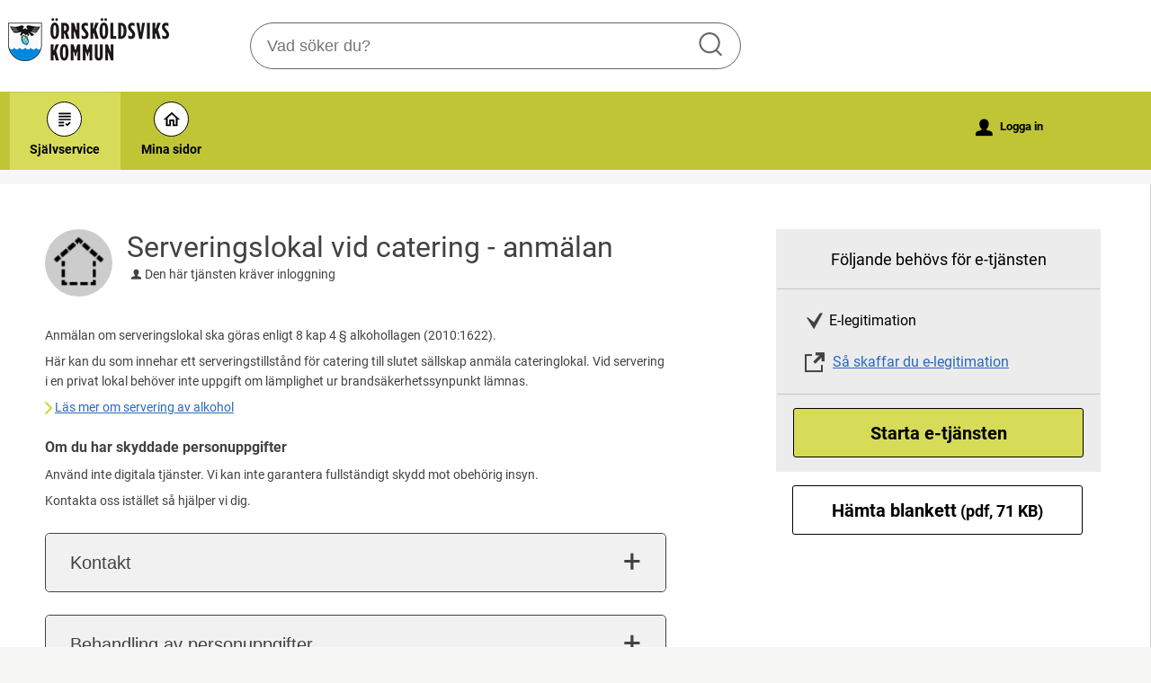

--- FILE ---
content_type: text/html;charset=ISO-8859-1
request_url: https://e-tjanster.ornskoldsvik.se/oversikt/overview/125
body_size: 14784
content:
<!DOCTYPE html><html lang="sv">
<head>
<META http-equiv="Content-Type" content="text/html; charset=ISO-8859-1">
<meta http-equiv="X-UA-Compatible" content="IE=9; IE=8; IE=EDGE">
<meta name="viewport" content="width=device-width, initial-scale=1, maximum-scale=2">
<meta name="keywords" content="Open ePlatform, E-tj&auml;nster &Ouml;rnsk&ouml;ldsviks kommun">
<meta name="description" content="H&amp;auml;r kan du anm&amp;auml;lan om serveringslokal enligt 8 kap 4 &amp;sect; alkohollagen (2010:1622).">
<title>Serveringslokal vid catering - anm&auml;lan - &Ouml;rnsk&ouml;ldsviks kommun</title>
<link rel="shortcut icon" href="/images/favicon.ico">
<link rel="stylesheet" href="/css/global.css?v=hfAxzseZWKoRkoEo">
<link rel="stylesheet" href="/css/header.css?v=hfAxzseZWKoRkoEo">
<link rel="stylesheet" href="/css/layout.css?v=hfAxzseZWKoRkoEo">
<link rel="stylesheet" href="/css/modules.css?v=hfAxzseZWKoRkoEo">
<link rel="stylesheet" href="/css/interface.css?v=hfAxzseZWKoRkoEo">
<link rel="stylesheet" href="/css/openhierarchy.css?v=hfAxzseZWKoRkoEo">
<link rel="stylesheet" href="/css/alternative-design.css?v=hfAxzseZWKoRkoEo">
<link rel="stylesheet" href="/css/overrides.css?v=hfAxzseZWKoRkoEo">
<script src="/js/vendor/modernizr-2.6.2.min.js?v=hfAxzseZWKoRkoEo"></script><script src="/static/global/jquery/jquery.js?v=hfAxzseZWKoRkoEo"></script><script src="/static/global/jquery/jquery-migrate.js?v=hfAxzseZWKoRkoEo"></script><script src="/static/global/jquery/jquery-ui.js?v=hfAxzseZWKoRkoEo"></script><script src="/js/init-modernizr.js?v=hfAxzseZWKoRkoEo"></script>
<link rel="stylesheet" type="text/css" href="/static/global/modal/accessible-modal.css?v=hfAxzseZWKoRkoEo">
<link rel="stylesheet" type="text/css" href="/static/f/1/207/css/flowengine.css?v=hfAxzseZWKoRkoEo">
<link rel="stylesheet" type="text/css" href="/static/f/1/207/css/targetgroupflowbrowser.css?v=hfAxzseZWKoRkoEo">
<link rel="stylesheet" type="text/css" href="/static/b/1/22/css/targetgroupflowbrowser.css?v=hfAxzseZWKoRkoEo">
<link rel="stylesheet" type="text/css" href="/static/b/1/22/css/searchbackgroundmodule.css?v=hfAxzseZWKoRkoEo">
<script src="/static/global/js/focus-trapper.js?v=hfAxzseZWKoRkoEo"></script><script src="/static/global/modal/accessible-modal.js?v=hfAxzseZWKoRkoEo"></script><script src="/static/f/1/207/js/jquery.blockui.js?v=hfAxzseZWKoRkoEo"></script><script src="/static/f/1/207/js/flowengine.helpdialog.js?v=hfAxzseZWKoRkoEo"></script><script src="/static/f/1/207/js/flowengine.js?v=hfAxzseZWKoRkoEo"></script><script src="/static/f/1/207/js/flowengine.step-navigator.js?v=hfAxzseZWKoRkoEo"></script><script src="/static/f/1/207/js/jquery.expander.min.js?v=hfAxzseZWKoRkoEo"></script><script src="/static/f/1/207/js/flowinstancebrowser.js?v=hfAxzseZWKoRkoEo"></script><script src="/static/f/1/207/js/jquery.cookie.js?v=hfAxzseZWKoRkoEo"></script><script src="/static/f/1/207/js/targetgroupflowbrowser.js?v=hfAxzseZWKoRkoEo"></script><script src="/static/b/1/22/js/jquery.cookie.js?v=hfAxzseZWKoRkoEo"></script><script src="/static/b/1/22/js/searchbackgroundmodule.js?v=hfAxzseZWKoRkoEo"></script><script src="/js/fastclick.js?v=hfAxzseZWKoRkoEo"></script><script type="module" src="/js/init-oep.js?v=hfAxzseZWKoRkoEo"></script><script src="/js/init.js?v=hfAxzseZWKoRkoEo"></script>
</head>
<body class="override alternative-design">
<a href="#main-content" class="skip-to-main">G&aring; direkt till inneh&aring;llet</a>
<h1 id="defaultH1" class="hidden">V&auml;lkommen till e-tj&auml;nster - &Ouml;rnsk&ouml;ldsviks kommun</h1>
<header class="clearfix">
<div class="cwn"></div>
<div class="top container"><p><a href="https://www.ornskoldsvik.se"><img alt="Logotyp Örnsköldsviks kommun" aria-lable="Länk till www.ornskoldsvik.se" src="/images/logo.png" /></a></p>
<div class="search-wrapper flowbrowser bg-search" id="bg-search-container">
<script type="text/javascript">
					lastSearchEnabled = true;
				</script>
<div class="inner">
<h2 class="only-mobile" id="bg-search-title">S&ouml;k tj&auml;nst</h2>
<input type="search" id="bg-search-field" aria-label="S&ouml;k tj&auml;nst, filtrerat resultat visas medan du skriver" name="search" class="search-field" data-searchmoduleuri="/api/v1" placeholder="Vad s&ouml;ker du?"><span class="search-close-btn"></span><a href="#" role="button" class="btn btn-blue xl search-btn only-desktop">S&ouml;k</a><a href="#" role="button" class="btn btn-blue xl search-btn only-tablet-mobile"><span class="search-icon"></span></a>
</div>
<div class="search-result-wrapper grid-view">
<div class="inner">
<h2 tabindex="0" class="search-results-title" aria-live="polite">S&ouml;kningen p&aring; "<span class="title"></span>"&nbsp;gav&nbsp;<span class="hits"></span>&nbsp;tr&auml;ffar</h2>
<div class="category-list">
<a class="search-close-btn" role="button" href="#">St&auml;ng&nbsp;<i aria-hidden="true">x</i></a>
<div class="column-1"></div>
<div class="column-2"></div>
</div>
</div>
</div>
</div>
</div>
<nav aria-label="Huvudmeny">
<div class="container">
<a id="toggle-search" role="button" aria-controls="bg-search-field" href="#" class="only-mobile">S&ouml;k<i class="section-icon search" aria-hidden="true"></i></a><a href="/oversikt" class="only-mobile">Sj&auml;lvservice<i class="section-icon services" aria-hidden="true"></i></a><a href="/minasidor" class="only-mobile">Mina sidor<i class="section-icon my-pages" aria-hidden="true"></i></a><a role="button" class="only-mobile" href="#" id="toggle-primary" aria-controls="mainmenu" aria-expanded="false"><i aria-hidden="true">L</i>Meny</a>
<ul class="primary" id="mainmenu">
<li class="active selected">
<a href="/oversikt"><span>Sj&auml;lvservice</span><i class="section-icon services" aria-hidden="true"></i></a>
</li>
<li>
<a href="/minasidor">Mina sidor<i class="section-icon my-pages" aria-hidden="true"></i></a>
</li>
</ul>
<div class="user">
<a href="/oversikt/overview/125?triggerlogin=1" class="logged-out"><i aria-hidden="true">u</i>Logga in</a>
</div>
</div>
</nav>
</header>
<div class="top-content"></div>
<div class="main container" role="main" id="main-content">
<div class="top-content"></div>
<div class="content-wide "><div id="FlowBrowser" class="contentitem">
<script type="text/javascript">
			userFavouriteModuleURI = '';
		</script>
<section class="no-pad-tablet flow-overview">
<div class="section-inside">
<div class="heading-wrapper">
<figure>
<img alt="" src="/oversikt/icon/1749"></figure>
<div class="heading">
<h1 id="flow_1749" class="xl">Serveringslokal vid catering - anm&auml;lan</h1>
<span data-icon-before="u" class="marginleft">Den h&auml;r tj&auml;nsten kr&auml;ver inloggning</span>
</div>
</div>
<div class="description textcontent">
<div class="position-relative use-expandable">
<a href="#" role="button" class="btn btn-light btn-inline btn-readmore" title="L&auml;s mer">L&Auml;S MER</a>
<div class="readmore-text"><p>Anm&auml;lan om serveringslokal ska g&ouml;ras enligt 8 kap 4 &sect; alkohollagen (2010:1622).</p>

<p>H&auml;r kan du som innehar ett serveringstillst&aring;nd f&ouml;r catering till slutet s&auml;llskap anm&auml;la cateringlokal. Vid servering i en privat lokal beh&ouml;ver inte uppgift om l&auml;mplighet ur brands&auml;kerhetssynpunkt l&auml;mnas.</p>

<p><img alt="" height="14" src="/fileconnector/file/l%C3%A4nkpil.gif" width="8" />&nbsp;<a href="https://www.ornskoldsvik.se/foretagsservice/tillstand-regler-och-tillsyn/servering-av-alkohol" target="_self">L&auml;s mer om servering av alkohol</a></p>

<p><h3 id="h-Skyddadidentitet">Om du har skyddade personuppgifter</h3>

<p>Anv&auml;nd inte digitala tj&auml;nster.&nbsp;Vi kan inte garantera fullst&auml;ndigt skydd mot obeh&ouml;rig insyn.</p>

<p>Kontakta oss ist&auml;llet s&aring; hj&auml;lper vi dig.</p></p></div>
</div>
<div class="about-flow-extension full border border-radius-small noexpander simplebox textcontent">
<h2 class="simplebox-title">
<button id="simplebox-header-contact" class="simplebox-header" aria-expanded="false" aria-controls="simplebox-contact">Kontakt</button>
</h2>
<section id="simplebox-contact" aria-labelledby="simplebox-header-contact" class="simplebox-content" style="display: none">
<p>Milj&ouml;- och h&auml;lsoenheten<br>
<a href="tel:0660 - 880 00" title="Ring nummer: 0660 - 880 00">0660 - 880 00</a>
</p>
</section>
</div>
<div class="about-flow-extension full border border-radius-small noexpander simplebox textcontent">
<h2 class="simplebox-title">
<button id="simplebox-header-owner" class="simplebox-header" aria-expanded="false" aria-controls="simplebox-owner">Behandling av personuppgifter</button>
</h2>
<section id="simplebox-owner" aria-labelledby="simplebox-header-owner" class="simplebox-content" style="display: none"><h3>Personuppgifter som behandlas</h3><ul>
<li>Namn</li>
<li>Fastighetsbeteckning</li>
<li>Personnummer</li>
<li>IP-nummer</li>
<li>Kundnummer</li>
<li>Organisationsnummer</li>
<li>Kontaktinformation</li>
</ul><h3>&Auml;ndam&aring;let med behandlingen</h3><p>Vid handl&auml;ggningen av ditt &auml;rende registreras och behandlas de personuppgifter som framg&aring;r av informationen ovan. Behandlingen sker i det &auml;rendehanteringssystem som verksamheten anv&auml;nder f&ouml;r handl&auml;ggning av ditt &auml;rende.</p><h3>R&auml;ttslig grund f&ouml;r behandlingen</h3><p>Behandlingen &auml;r n&ouml;dv&auml;ndig som ett led i myndighetsut&ouml;vning</p><h3>Lagringstid</h3><p>F&ouml;r evigt</p><h3>&Ouml;vrigt om lagringstid</h3><p>Alla handlingar arkiveras.</p><h3>Mottagare av personuppgifter</h3><p>Beh&ouml;riga tj&auml;nstem&auml;n p&aring; Samh&auml;llsbyggnadsf&ouml;rvaltningen och i Samh&auml;llsbyggnadsn&auml;mnden.</p><h3>&Ouml;vriga upplysningar</h3><p>Enligt dataskyddsf&ouml;rordningen har du r&auml;tt&nbsp;att&nbsp;beg&auml;ra att f&aring; ut ett registerutdrag, beg&auml;ra att dina personuppgifter r&auml;ttas, begr&auml;nsas eller, i vissa fall, raderas.&nbsp;<a href="https://www.ornskoldsvik.se/gdpr" target="_blank" title="Öppna webbsidan ornskoldsvik.se/gdpr i nytt fönster">L&auml;s&nbsp;mer om hur kommunen behandlar dina personuppgifter och GDPR</a>.</p>

<p><strong>Allm&auml;n handling</strong></p>

<p>T&auml;nk p&aring; att alla uppgifter om &auml;rendet, om dig som avs&auml;ndare och handlingar som skickas in till kommunen kan bli&nbsp;allm&auml;nna handlingar&nbsp;och kan l&auml;mnas ut p&aring; beg&auml;ran efter en sekretesspr&ouml;vning. <a href="http://www.ornskoldsvik.se/om-kommunen/politiska-beslut-och-handlingar/allmanna-handlingar-och-diarium" target="_blank" title="Öppna webbsidan ornskoldsvik.se i nytt fönster">L&auml;s mer om allm&auml;nna handlingar och diarium</a>.</p><h3>L&auml;mna klagom&aring;l p&aring; personuppgiftshantering</h3><p>Synpunkter eller klagom&aring;l l&auml;mnas till:</p>

<ol>
	<li>Kommunens dataskyddsombud via e-postadress&nbsp;<a href="mailto:dataskyddsombud@ornskoldsvik.se">dataskyddsombud@ornskoldsvik.se</a></li>
	<li>Integritetsskyddsmyndigheten (IMY). <a href="https://www.imy.se/vagledningar/for-dig-som-privatperson/klagomal-och-tips/" target="_blank" title="Gå till webbplatsen imy.se (länken öppnas i ny flik)">L&auml;s&nbsp;mer om hur du l&auml;mnar klagom&aring;l (imy.se)</a></li>
</ol>
<h3>Personuppgiftsansvarig</h3>
<p>Samh&auml;llsbyggnadsn&auml;mnden<br>
<a href="mailto:samhallsbyggnad@ornskoldsvik.se" title="Skicka e-post till: samhallsbyggnad@ornskoldsvik.se">samhallsbyggnad@ornskoldsvik.se</a>
</p>
</section>
</div>
</div>
</div>
<div class="aside-inside start-flow-panel has-steps">
<div class="section yellow">
<h2 class="bordered">F&ouml;ljande beh&ouml;vs f&ouml;r e-tj&auml;nsten</h2>
<ul class="checklist textcontent">
<li>E-legitimation</li>
<li class="link">
<a href="https://www.e-legitimation.se/skaffa-e-legitimation" target="_blank">S&aring; skaffar du e-legitimation</a>
</li>
</ul>
<div class="btn-wrapper">
<a class="btn btn-green xl full" href="/oversikt/flow/1749" aria-label="Starta e-tj&auml;nsten&nbsp;-&nbsp;Serveringslokal vid catering - anm&auml;lan">Starta e-tj&auml;nsten</a>
</div>
</div>
<div class="section no-border">
<div class="btn-wrapper no-border">
<a class="btn btn-blue xl full flowFormDownload" href="/oversikt/getflowform/1749/1962" target="_blank" aria-label="H&auml;mta blankett&nbsp;Serveringslokal f&ouml;r cateringtillst&aring;nd - anm&auml;lan&nbsp;i&nbsp;pdf-format, 71 KB">H&auml;mta blankett<wbr></wbr>
<span class="file-size-info"> (pdf, 71 KB)</span></a>
</div>
</div>
</div>
<div class="section-full no-pad-tablet">
<h2 class="h1 hide-tablet">Du kommer att g&aring; igenom f&ouml;ljande steg:</h2>
<div class="service-navigator-wrap summary">
<div>
<a data-icon-after="<" href="#" class="js-prev disabled" aria-label="F&ouml;reg&aring;ende"><span>F&ouml;reg&aring;ende</span></a>
<ol class="service-navigator primary navigated">
<li>
<span data-step="1">Ans&ouml;kningsuppgifter</span>
</li>
<li>
<span data-step="2">F&ouml;rhandsgranska</span>
</li>
<li>
<span data-step="3">Signera och skicka in</span>
</li>
</ol>
<a data-icon-after=">" href="#" class="js-next" aria-label="N&auml;sta"><span>N&auml;sta</span></a>
</div>
</div>
</div>
</section>
</div>
</div>
</div>
<footer>
<div>
<ul>
<li>
<div class="footer-text">
<h2>Kontakt &Ouml;rnsk&ouml;ldsviks kommun</h2>
<h3>Ring oss</h3>
<p>0660-880 00</p>
<p class="marginbottom margintop">M&aring;ndag-fredag 07:30-17:00</p>
<h3>Skriv till oss</h3>
<p class="marginbottom">
<a href="mailto:kontaktcenter@ornskoldsvik.se">kontaktcenter@ornskoldsvik.se</a>
</p>
<h3>Bes&ouml;k oss</h3>
<p>J&auml;rnv&auml;gsgatan 6</p>
<p>M&aring;ndag-fredag 07:45-17:00</p>
</div>
</li>
<li>
<div class="footer-text">
<h2>Webbplatsen</h2>
<p>
<i class="material-icons icon-arrow-right" aria-hidden="true"></i><a href="https://e-tjanster.ornskoldsvik.se/hjalp/page/faq">Fr&aring;gor och svar</a>
</p>
<p>
<i class="material-icons icon-arrow-right" aria-hidden="true"></i><a href="https://e-tjanster.ornskoldsvik.se/hjalp/page/om">Tillg&auml;nglighetsredog&ouml;relse</a>
</p>
<p>
<i class="material-icons icon-arrow-right" aria-hidden="true"></i><a href="https://www.ornskoldsvik.se/om-kommunen/trygghet-och-sakerhet/hantering-av-personuppgifter-och-gdpr">Hantering av personuppgifter</a>
</p>
<p>
<i class="material-icons icon-arrow-right" aria-hidden="true"></i><a href="https://e-tjanster.ornskoldsvik.se/hjalp/page/translate">Other languages</a>
</p>
</div>
</li>
<li>
<div class="footer-text">
<h2>&Ouml;vrig information</h2>
<p>
<i class="material-icons icon-arrow-right" aria-hidden="true"></i><a href="http://www.ornkom.se/">F&ouml;r anst&auml;llda - intran&auml;tet &Ouml;rnkom</a>
</p>
</div>
</li>
<div class="clear"></div>
</ul>
</div>
<figure>
<img alt="" src="/images/Illustration_platsen.png"></figure>
</footer>
</body>
</html>


--- FILE ---
content_type: text/css
request_url: https://e-tjanster.ornskoldsvik.se/css/overrides.css?v=hfAxzseZWKoRkoEo
body_size: 34365
content:
@CHARSET "ISO-8859-1";

@import "fonts.css";

html, body {
	background-color: #dcddde;
	font-family: 'Roboto';
}

.btn {
	font-family: 'Roboto';
}

/* 1. Sidhuvud */
header, header .top {
	background: #FFFFFF;
}

header a img {
    width: 179px;
    height: 48px;
}

/* 2. Menyrad */
header nav {
	background: #bfc535;
}
header nav ul {
	padding: 0;
}
header nav ul li a, header nav ul.right li a i, header .user .logged-in h2, header .user .logged-in .toggler i  {
	color: #000;
}

@media screen and (max-width: 1320px) {
	header .top.container {
		padding-left: 9px;
	}
	header nav ul {
		padding-left: 10px;
	}
}
header nav ul.right li a .count {
	color: #fff;
}

/* 3. Valt menyalternativ */
header nav ul li.active, header nav ul li.active.dd, header nav ul.right li.active, header nav ul li:hover, header nav ul li.active:hover, header nav ul li.active.dd:hover, header nav ul.right li.active:hover,
header nav ul li.selected, header nav ul li.selected.dd, header nav ul.right li.selected, header nav ul li:hover, header nav ul li.selected:hover, header nav ul li.selected.dd:hover, header nav ul.right li.selected:hover {
	background: #d7dc58;
	color: #000;
	border-right: 0px;
}
header nav ul li.active a, header nav ul li a:hover, header nav ul li a:focus {
	color: #000 !important;
}
header nav ul li.active .submenu ul li a, header nav ul li.active .submenu ul li.no-url {
	color: #000 !important;
	background: #ffffff !important;
}

header nav ul li a, header .user .logged-in h2, header nav ul li .submenu ul li a, header .user .logged-in .submenu ul li a {
    text-shadow: none;
}

@media screen and (max-width: 767px) {
	header nav ul li.active a, header nav ul li a:hover, header nav ul li a:focus {
		color: #424242 !important;
	}
}

nav ul li i[title]:hover {
	color: 	#ffffff;
}

/* 4. Tjänstekort */
ul.flow-list li {
	background: #ffffff;
	color: #000000;	
}

/* 5. Tjänstekort, botten */
ul.flow-list li .btn.btn-blue.btn-inline, ul.flow-list li .btn.btn-blue.btn-inline:hover,  ul.flow-list li .btn.btn-blue.btn-inline:focus {
	background: #d7dc58 !important;
	color: #000;
	border: none;
	box-shadow: none !important;
}
ul.flow-list li .btn.btn-blue.btn-inline:hover,  ul.flow-list li .btn.btn-blue.btn-inline:focus {
	background: #bfc535 !important;
}

/* 6. Bakgrund mest anv. */
.browsing .popular-flows-wrapper {
	background: #FFFFFF;
}

.browsing .popular-flows-wrapper ul.flow-list li {
	background-color: #F7F7F6;
}

/* 7.Bakgrund */
html, body {
	background: #F7F7F6;
}

/* 8. Vald kategori - förgrund */
.filter-list ul li a.selected { 
	color: #000 !important;
}

/* 8. Vald kategori - bakgrund */
.override .filter-list ul li a .count {
	line-height: 1.7;
	background-color: #6b6b6b;
}
.filter-list ul li a.selected .count {
	background: #bfc535 !important;
	color: #000;
}

/* 9. Sidfot */

footer {
	width: calc(100% - 50px);
	height: auto;
	font-size: 16px;
	display: block;
	color: #333333;
	line-height: 30px;
    padding: 40px 25px;
}

footer figure {
	margin-top: 0;
	margin-bottom: -155px;
	text-align: center;
}
	
footer figure img {
    width: 100%;
    height: auto;
    max-width: 1650px;
}
	
footer h2 {
    font-size: 16px;
    margin-bottom: 14px;
    padding-bottom: 8px;
    border-bottom: 7px solid #bfc535;
}
footer h3 {
	font-size: 16px;
}

footer p {
	font-size: 16px;
}

footer .visibility-hidden {
	visibility: hidden;
}

footer > div {
    display: block;
    width: 100%;
    max-width: 1024px;
    margin: auto;
    background: #fff none repeat scroll 0 0;
    box-shadow: 0 500px 0 500px #fff;
    padding: 20px 0px 0px 0px;
}

footer ul {
	padding: 0;
}

footer ul li {
	display: inline-block;
	width: 30%;
	height: auto;
	margin: 20px 1.5% 20px 1.5%;
	vertical-align: top;
}

footer ul li a { 
	color: #333333; 
}

footer ul li a:hover, footer ul li a:active, footer ul li a:focus {
	color: #333333;
	text-decoration: underline; 
}

footer ul li .footer-text {
	width: 97%;
	display: inline-block;
	margin-top: 35px;
}

footer ul li .footer-text:first-child {
	margin-top: 0;
}

footer ul li .footer-text p {
	margin-top: 0px;
	margin-bottom: 0;
	line-height: 1.4;
}

footer .material-icons {
    top: 6px;
    color: #bfc535;
    font-weight: bold;
}

footer ul li .footer-text p.margintop {
	margin-top: 20px;
}

footer ul li .footer-text p.marginbottom {
	margin-bottom: 20px;
}

footer ul li .footer-text p span {
	display: inline;
	font-weight: normal;
}

footer ul.sociallist {
    padding: 0;
    text-align: left;
    font-weight: normal;
}

footer ul.sociallist li {
    margin-bottom: 16px;
	margin-left: 61px;
    line-height: 43px;
    position: relative;
    display: block;
	width: 100%;
}

footer ul.sociallist li::before {
    position: absolute;
    margin: -4px 0 0 -61px;
    min-height: 49px;
    background-repeat: no-repeat;
    width: 49px;
    content: "";
    vertical-align: middle;
    background-size: 49px !important;
}

@media screen and (max-width: 767px) {
	footer ul li {
		width: 100%;
	}
	footer figure {
		margin-bottom: -114px;
	}
	
	footer > div {
		padding: 50px 0;
	}
}

/* 10. Inloggningsknapp */
header .user .logged-in .toggler {
	border: none;
	background-color: #bfc535;
}

header .user .logged-in .submenu ul li a:hover {
	color: #13567d !important;
}

header .user .logged-in.active .toggler {
	border: none;
	background-color: #FFFFFF;
}

header .user .logged-in.active .toggler i {
	color: #424242;
}

/* 11. Sök-knapp */
.override .search-wrapper.flowbrowser .search-btn {
	background: #F29100 none repeat scroll 0 0 !important;
	color: #ffffff;
	font-size: 16px;
}

.override .search-wrapper.flowbrowser .search-btn, .override .search-wrapper.flowbrowser .search-btn:hover, .override .search-wrapper.flowbrowser .search-btn:focus {
	padding: 0;
	border: none !important;
}

/* 12. Bakgrund sökfält */
.search-wrapper.flowbrowser, .search-wrapper.flowbrowser > .inner {
	background: #F7F7F6 !important;
}
.browsing .search-wrapper .recommended-searches {
	color: #333 !important;
	font-size: 13px;
	display: none;
}
.search-wrapper.flowbrowser .recommended-searches a {
	color: #333 !important;
}
.browsing .top-content {
	padding-top: 0px !important;
}

/* 13. Bakgrund sökresultat */
.search-wrapper.flowbrowser .search-result-wrapper {
	background: #f3f3f3;
}

/* 14. Ikoner */
.view-toggler a.grid.selected {
	background-image: url("../images/view-toggler-grid.svg") !important;
}
.view-toggler a.grid, .view-toggler a.list.selected {
	background-image: url("../images/view-toggler-list.svg") !important;
}

/* 15. Rensa filter */
.clear-filter-btn {
	background-color: #005A9B !important;
}
.clear-filter-btn.disabled {
	background-color: #ccc !important;
}
.btn.btn-red {
	background-color: #005A9B;
}
.btn.btn-red:hover, .btn.btn-red:focus {
	background-color: #00508a;
	border-top: 1px solid #00508a;
	box-shadow: inset 0 1px 0 #0065b0;
}


/* Custom */

#PageViewModule div {
	max-width: 80ch;
}

.loginprovider p {
	max-width: 80ch;
}

#logoutmodule div {
	max-width: 80ch;
}

.about-flow-extension h2.h1, h2.h1.hide-tablet, .start-flow-panel h2, .section-inside .heading h1, .flowinstanceadmin-overview .tabs li a {
	font-weight: normal;
}

.btn.btn-blue.xl.search-btn.only-desktop {
	font-size: 1px;
}

.aside-inside .section .checklist li {
	font-weight: normal;
}

.override  header nav ul li a, .override  header .user .logged-in h2, .override  .override header .user .logged-in .submenu ul li a {
    font-size: 14px;
}

.override .popular-flows-wrapper .inner > h2 {
	color: #333333;
	font-size: 14px;
}

.override ul.flow-list li h2 {
	font-size: 16px;
	color: #000;
	word-wrap: break-word;
}

.override ul.flow-list li .description p {
	font-size: 13px;
}

.override ul.flow-list li {
	box-shadow: 0 1px 3px 0 #cccccc;
}

.top.container a.top-menu {
	float: right;
	margin-top: 15px;
	padding-top: 52px;
	position: relative;
	margin-left: 15px;
}

.top.container a.top-menu i {
	position: absolute;
	top: 0;
	left: calc(50% - 23.5px);
	width: 47px;
	height: 47px;
	background-color: #008FD7;
	border-radius: 50%;
	line-height: 45px;
	font-size: 29px;
	color: #FFF;
	text-indent: 10px;
}

.top.container img {
	-webkit-transition: height 0.2s ease-in-out 0s;
	transition: height 0.2s ease-in-out 0s;
}

.top.container p {
	margin-top: 20px;
	margin-bottom: 20px;
	float: left;
	display: inline-block;
}

.override .search-wrapper.flowbrowser.hidden {
	display: none !important;
}

.override .search-wrapper.flowbrowser {
    display: inline-block;
    padding: 0px 0px 0px 80px;
    width: 50%;
    background-color: #FFFFFF !important;
}

.override .search-wrapper.flowbrowser > .inner {
	background-color: #FFFFFF !important;
	padding-right: 0;
}

.override .search-wrapper .search .input-wrapper.focus input[type="text"], .override .search-wrapper .search .input-wrapper.focus .symbol {
	border-color: #164679;
}

.override .search-wrapper.flowbrowser .search-field {
	background-image: none;
	padding: 13px 67px 13px 18px;
	border: solid 1px #666666;
    border-radius: 30px;
    font-size: 17.6px;
	height: 52px;
}

.override .search-wrapper.flowbrowser .search-btn {
    right: 17px;
    top: 36px;
	height: 30px;
	text-indent: 100%;
	width: 30px;
	padding: 0;
	background: url("../images/magnifying-glass.svg") no-repeat center #fff !important;
	background-size: 30px !important;
	
}

.override .search-wrapper.flowbrowser .search-btn, .override .search-wrapper.flowbrowser .search-btn:hover, .override .search-wrapper.flowbrowser .search-btn:focus {
	border: none !important;
	box-shadow: none !important;
}

.override .views-wrapper {
	width: 100%;
}

.view-toggler a.grid, .view-toggler a.list.selected {
	background-image: url("../images/view-toggler-list.svg") !important;
}

.view-toggler a.grid.selected {
	background-image: url("../images/view-toggler-grid.svg") !important;
}

.override ul.flow-list li {
	width: 23.5%;
}

section.modal.warning {
	background-color: rgba(255,234,55,0.4);
	border-color: #000;
}

section.modal.warning i {
	color: #cc0033 !important;
}

@media screen and (max-width: 767px) {
	
	.top.container p {
		text-align: center;
		margin-top: 10px;
		margin-bottom: 10px;
	}
	.override nav ul li a i.section-icon {
		display: none !important;
	}
	.override .search-wrapper.flowbrowser {
		width: 100% !important;
		padding-left: 0;
	}
	.override .top.container .search-wrapper.flowbrowser {
		display: none;
	}
	.override .search-wrapper.flowbrowser .search-btn {
		top: 58px;
		right: 24px;
	}
	.override .search-wrapper.flowbrowser > .inner {
		padding-right: 10px;
	}
	
	.override .search-result-wrapper {
		padding: 10px !important;
	}
	.override header .top.container {
		height: 75px;	
	}
	.override header .user .logged-in .toggler {
		display: none;
	}
	.override header .user .logged-out {
		color: #008BD2;
	}
	.override header nav {
		background: #FFFFFF;
	}
	.override header nav #toggle-primary {
		display: none !important;
	}
	.override header nav #toggle-primary, .override header nav ul.right {
		line-height: 21px;
		text-transform: uppercase;
		color: #424242 !important;
		font-weight: normal;
	}
	.override header nav {
		padding-bottom: 7px;
		border-top: 1px solid #EDEDED;
		border-bottom: 1px solid #EDEDED;
	}
	.override.is-internal header nav ul.primary {
		display: block;
	}
	.override header nav ul.primary {
		position: inherit;
		box-shadow: none;
		border-top: 1px solid #EDEDED;
		margin-top: 7px;
	}
	.override header nav ul.primary > li {
		box-shadow: 0 1px 3px 0 #cccccc;
		border-radius: 4px;
		margin: 10px;
		width: calc(100% - 20px);
	 }
	.override header nav ul.primary > li:nth-child(-n+2) {
		display: none !important;
	}
	.override header nav ul.primary li, .override header nav ul.primary li.active {
		background-color: transparent;
		border: none !important;
	}
	
	.override header nav ul.primary > li > a {
		background-color: #F4F4F4;
		padding: 13px 15px;
		font-size: 16px !important;
		font-weight: normal;
		text-transform: none;
	}
	.override header nav ul.primary li.active, .override header nav ul.primary li:hover {
		border: none;
		box-shadow: 0 1px 3px 0 #cccccc;
	}
	.override header nav ul.right {
		position: absolute;
		top: -55px;
		right: 35px;
	}
	.override header nav ul.right li a {
		padding-top: 5px;
	}
	.override header nav ul.right li:hover, .override header nav ul.right li.active {
		background-color: transparent;	
	}
	.override header .user .logged-in h2 {
		padding-top: 5px;
	}
	.override header nav #toggle-primary, .override header .user .logged-in h2, header .user .logged-in .toggler i {
		color: #000;
		font-size: 15.2px;
	}
	.override header nav #toggle-primary::before {
		font-size: 42px;
		width: 100%;
		color: #bfc535;
		padding-top: 0;
	}
	.override header nav ul.right > li > a {
		padding-top: 2px !important;
	}
	.override header nav ul.right li a i {
		color: #000;
		font-size: 46px;
	}
	.override header .user {
		padding-top: 5px;
		position: absolute;
		right: 5px;
		top: -55px;
	}
	.override header .user .logged-in h2::after {
		font-size: 24px;
	}
	.override header .user .logged-in.active {
		border: none;
		padding-top: 1px;
	}
	
	.override header .user h2:before {
		font-size: 23px;
	}
	
	.override nav > div > a {
		position: relative;
		padding: 45px 0px 0px 0px !important;
		margin-top: 14px;
		text-transform: uppercase;
		font-size: 14px;
		background-size: 28.8px;
		text-align: center;
		color: #424242;
		width: 33% !important;
		float: left;
	}
	
	.override nav a i.section-icon {
		background-size: 25px !important;
		top: -5px !important;
		background-color: #EDEDED !important;
		padding: 15px !important;
		left: calc(50% - 25px) !important;
	}
	
	.override header ul.right li .notification-menu {
		left: -135px !important;
		min-width: 245px !important;
	}
	
	.override footer figure {
		margin-bottom: -90px;
	}
	
}

@media screen and (min-width: 768px) {

	header .user {
		min-width: 195px;
		padding-top: 18px;
	}
	
	header nav ul.primary > li > a {
	    padding: 54px 23px 12px !important;
	}
	
	.override .filters-wrapper {
		margin-left: auto;
		margin-right: auto;
		max-width: 1280px;
		width: 100%;
		float: none;
		background: transparent;
		box-shadow: none;
		margin-top: 47px;
		margin-bottom: 82px;
	}
	
	.override .filters-wrapper .filter-list h2, .override section.flowtype > .heading-wrapper > h2, .override section.targetgroup > h2 {
		font-size: 16px;
	}
	
	.override section.flowtype > .heading-wrapper > h2, .override section.targetgroup > h2 {
		margin-top: 35px;
	}
	
	.override section.flowtype:first-child > .heading-wrapper > h2, .override section.targetgroup:first-child > h2 {
		margin-top: 10px;
	}
	
	.override .filters-wrapper .filter-list h2 {
		border: none;
		padding: 8px 10px 8px 40px;
	}
	
	.override .filters-wrapper .filter-list h2 span {
		padding: 7px 40px 6px 34px;
		background-color: #bfc535;
		color: #000;
		font-size: 22px;
		border-radius: 5px 5px 0px 0px;
		font-weight: normal;
	}
	
	.override .filters-wrapper .filter-list ul {
		margin: 0;
		background-color: #FFFFFF;
		width: 100%;
		float: left;
		border-radius: 4px;
	}
	
	.override .filters-wrapper .filter-list ul li {
		float: left;
		width: 25%;
		padding: 0;
		background: transparent;
		clear: none;
	}
	
	.override .filters-wrapper .filter-list ul li:last-child {
		width: 25%;
	}
	
	.override .filters-wrapper .filter-list ul li:last-child a {
		border-radius: 0px 4px 4px 0px;
	}
	
	.override .filters-wrapper .filter-list ul li:first-child a {
		border-radius: 4px 0px 0px 4px;
	}
	
	.override .filters-wrapper .filter-list ul li a {
		font-size: 15px;
		color: #333333;
		font-weight: 600;
		padding: 22px 25px 22px 51px;
	}
	
	.override .filters-wrapper .clear-filter-btn {
		display: none;
	}
	
	.override .filters-wrapper .filter-list ul li a.selected {
		background-color: #d7dc58;
		background-repeat: none;
	}
	
	.override .filters-wrapper .filter-list ul li a .count {
		top: 17px;
		left: 15px;
		font-size: 0px;
		background-color: #FFF;
		border: 3px solid #333333;
		border-radius: 50%;
		height: 19px;
		width: 19px;
	}
	
	.override .filters-wrapper .filter-list ul li a.selected .count {
		background: #bfc535 url(../images/filter-check.svg) no-repeat center center !important;
		background-size: 15px !important;
		border: 3px solid #bfc535;
	}
	
	.override .filters-wrapper section {
		padding: 0 10px 0 10px;
	}

	.override.logged-out header nav {
		display: none;
	}
	
	.override header .user .logged-in h2 span {
		min-width: auto;
		text-transform: none;
		float: right;
	}
	
	.override header .user .logged-in h2::before {
		font-size: 18px;
		float: left;
		vertical-align: top;
		margin: 0 9px 0px 0;
		line-height: 20px;
	}
	
	.override .filters-wrapper .clear-all-filter-btn:not(.hidden) {
		display: inline !important;
	}
	
	.override .filters-wrapper .clear-all-filter-btn {
		background-color: #005A9B;
		border-radius: 0 0 4px 4px;
		color: #FFFFFF;
		margin: 0;
		visibility: visible;
		font-size: 16px;
		font-weight: normal;
		padding-top: 12px !important;
		position: absolute;
		width: 317px;
		left: calc(50% - 153.5px);
	}
	
	.override .filters-wrapper .clear-all-filter-btn:hover { 
		background-color: #00508a;
		box-shadow: none;
		border-top: none;
	}
	
	.override .filters-wrapper .clear-all-filter-btn span {
	    background: #FFFFFF url("../images/close.svg") no-repeat scroll center center / 12px auto;
		border-radius: 50%;
		display: block;
		height: 24px;
		position: absolute;
		left: calc(50% - 125px);
		top: 8px;
		width: 24px;
	}
	
	.override .views-wrapper .clear-all-filter-btn {
		display: none !important;
	}
	
	.override .filters-wrapper {
		position: relative;
	}
	
	.filters-background {
		position: absolute;
		width: 100%;
		height: 245px;
		background: transparent url(../images/filter-bg.jpg) 0 0;
	    background-position-x: 0px;
	    background-position-y: 0px;
		background-position: center 416px;
	}

	.override ul.flow-list li .description p {
	    color: rgba(0, 0, 0, 1);
	}	
}

.override section.flowtype a.show-all-btn, .override section.flowtype a.show-fewer-btn {
	padding: 10px 45px;
	border: 1px solid #008AD1;
	border-radius: 4px;
	transition: all ease .4s;
}

.override section.flowtype a.show-all-btn:hover, .override section.flowtype a.show-fewer-btn:hover {
	background-color: #2299D6;
	color: #FFFFFF;
}

.btn.btn-blue {
	background-color: #d7dc58 !important;
	border: 1px solid #000;
	padding: 9px 20px 9px;
	color: #000;
}

.btn.btn-blue:hover, .btn.btn-blue:focus {
  	background: #bfc535 !important;
  	box-shadow: inset 0 1px 0 #d0d665;
  	color: #000;
}

.btn.btn-blue.xl {
	padding: 13px 40px 12px;
}

.service-navigator li span::before {
    line-height: 20px;
}

.btn.btn-light {
	background-color: #dcddde;
}

@media screen and (max-width: 1320px) and (min-width: 1004px) {
	footer {
		margin-top: 16px;
	}
	
}
@media screen and (min-width: 1004px) {
	footer figure {
		margin-bottom: -149px;
		position: relative;
    	top: -20px;
	}
}

.section-inside .heading-wrapper .heading h1 {
	line-height: 1.3;
}

.section-inside .heading-wrapper figure {
	border-radius: 50%;
}

div.flowadmin div.adminicons img{
	
	padding-left: 8px;
}

@media screen and (max-width: 767px) {
	.override header .user {
		float: right;
		margin: 0;
		padding: 4px 15px;
	}
	.override  header .user .top-menu {
		padding: 6px 17px 7px 20px;
	}
	.override  header .top-menu {
		display: none;
	}
	.override .filters-wrapper {
		margin-left: 10px;
		margin-top: 0;
		width: calc(100% - 20px);
	}
	.override .filters-wrapper .full {
		width: 100%;
	}
	
	section.flowtype .heading-wrapper .flow h2 {
		font-weight: normal;
	}
	
	.errands-wrapper.draft table tbody tr td.link .btn.btn-green, .errands-wrapper.draft.draft table tbody tr td.link .btn.btn-green {
	    padding: 14px 20px 14px;
	}
	
}

@media screen and (max-width: 1004px) {

	.override .search-wrapper.flowbrowser .search-btn .search-icon {
		display: none;
	}

	.override .search-wrapper.flowbrowser {
		width: 60%;
	}
	
	.override .userflowinstances .errands-wrapper {
		margin: 0;
	}
	
}

@media screen and (max-width: 1120px) {

	.override .filters-wrapper .filter-list ul li a {
		height: 30px;
	}
	
	footer figure {
		margin-bottom: -100px;
	}
	
}

header nav ul li .submenu ul li a, header .user .submenu ul li a {
	text-transform: none;
	font-size: 13px;
}

.override .list-view ul.flow-list li a.btn.only-mobile span.arrow, .override ul.flow-list li a.btn.only-mobile span.arrow {
	background-image: url(../images/right-arrow.svg);
}

.override .hide-filter-btn {
	margin-left: 10px;
	margin-top: 25px;
	width: calc(100% - 20px);
}

.override .settings label {
	font-size: 15px;
}

.override a.submenu-trigger {
	text-transform: none !important;
}

.override header nav ul.right li a {
	padding: 24px 11px 25px;
}

.override .notification-menu, .override .notification-menu .bordered-link, .override .notification-menu article a {
	color: #424242 !important;
	text-transform: none;
}

.section-inside .description {
	font-size: 14px;
}

.override .search-result-wrapper {
	background-color: #f2f2f4;
	padding: 0 12px;
	margin-bottom: 30px;
}

.override .search-result-wrapper ul.flow-list {
	background-color: transparent;
}

.override .search-result-wrapper ul.flow-list li {
	background-color: #FFFFFF;
}

.override .search-wrapper .search-result-wrapper .inner {
	max-height: none !important;
}

.override .search-wrapper .inner, .override .search-result-wrapper .inner
	{
	max-width: 1280px !important;
}

.override .search-result-wrapper .search-results-title {
	font-size: 15px;
	padding: 30px 0 20px 0;
	margin: 0;
}

.override .search-result-wrapper .search-close-btn {
	position: absolute;
	right: 0;
	top: -37px;
}

.override .category-list {
	padding-left: 0;
	padding-right: 0;
}

.override .category {
	background-color: transparent;
	padding-top: 10px;
	margin-bottom: 0;
}

.override .category:first-child {
	padding-top: 25px;
	padding-bottom: 10px;
}

.override nav a i.section-icon {
	width: 17px;
	height: 17px;
	display: block;
	position: absolute;
	top: 11px;
	left: calc(50% - 20px);
	background-color: #FFF;
	padding: 10px;
	background-size: 22px;
	border-radius: 50%;
	background-position: center center;
	background-repeat: no-repeat;
	border: 1px solid #000;
	border-radius: 50%;
}

.override nav a i.section-icon.services {
	background-image: url(../images/sjalvservice.svg);
}

.override nav a i.section-icon.my-pages {
	background-image: url(../images/mina_sidor.svg);
}

.override nav a i.section-icon.page {
	background-image: url("../images/page.svg");
}

.override nav a i.section-icon.search {
	background-image: url("../images/sok_arenden.svg");
}

.override nav a i.section-icon.statistics {
	background-image: url("../images/statistik.svg");
}

.override nav a i.section-icon.instanceadmin {
	background-image: url("../images/handlaggning.svg");
}

.override nav a i.section-icon.flowadmin {
	background-image: url("../images/adm_e-tjanster.svg");
}

.override nav a i.section-icon.sysadmin {
	background-image: url("../images/system.svg");
}

.override nav a i.section-icon.faq {
	background-image: url("../images/question_answer.svg");
}

.override nav a i.section-icon.editor {
	background-image: url("../images/redaktor.svg");
}

.override nav a i.section-icon.transactions {
	background-image: url("../images/transactions.png");
}

.override .sorter, .override .sorter select {
	display: none !important;
}

.override .view-toggler {
	float: left;
}

.override .aside-inside .section.yellow {
	background: #ececec;
	color: #000;
}

.override .aside-inside .section.yellow .bordered, .aside-inside .section.yellow .btn-wrapper {
	border-color: #c5c5c5;
}

.override .start-flow-panel.has-steps .btn.btn-blue, .override .start-flow-panel .btn.btn-blue {
	background-color: #fff !important;
	color: #000;
}

.override .btn.btn-green {
    background: #bfc535;
    color: #000;
    border: 1px solid #000;
	padding: 9px 20px 9px;
}

.btn.btn-green:hover, .btn.btn-green:focus, .btn.btn-green:active {
    background: #a9af30;
    box-shadow: inset 0 1px 0 #d7dc58;
}

.panel-wrapper .inner .buttons .btn {
    padding: 9px 9px 9px;
    margin: 0 0 10px 0;
}

#ContactDetailsVerification .btn.btn-green {
	border: 1px solid #000;
}
#ContactDetailsVerification .btn.btn-green:hover, #ContactDetailsVerification .btn.btn-green:focus, #ContactDetailsVerification .btn.btn-green:active {
	border: 1px solid #000;
	padding: 10px 20px 9px 20px;
}

.override .aside-inside .section .btn-wrapper .btn.btn-green {
	background: #d7dc58;
	color: #000;
	padding: 13px 40px 12px;
	border: 1px solid #000;
}
.override .aside-inside .section .btn-wrapper .btn.btn-green:hover, .override .aside-inside .section .btn-wrapper .btn.btn-green:active, .override .aside-inside .section .btn-wrapper .btn.btn-green:focus {
    background: #cbd330;
    padding: 13px 40px 12px;
    border-top: 1px solid #000;
    box-shadow: inset 0 1px 0 #d7dc58;
}

.override .aside-inside .section.yellow .btn.btn-green {
	background: #d7dc58;
	color: #000;
	border: 1px solid #000;
}
.override .aside-inside .section.yellow .btn.btn-green:hover, .override .aside-inside .section.yellow .btn.btn-green:active, .override .aside-inside .section.yellow .btn.btn-green:focus {
	background: #cbd330;
}

.override .start-flow-panel.has-steps .btn.btn-blue:hover, .override .start-flow-panel.has-steps .btn.btn-blue:focus, .override .start-flow-panel .btn.btn-blue:hover, .override .start-flow-panel .btn.btn-blue:active, .override .start-flow-panel .btn.btn-blue:focus {
	background-color: #d7dc58 !important;
}

.override header .user .logged-out {
	background: transparent;
	font-size: 13px;
	color: #000;
}
.override header .user .logged-out i {
	font-size: 18px;
	vertical-align: middle;
}

.override .hide-filter-btn.only-mobile {
	color: #000;
	border: 0px solid #d7dc58;
	background-color: #bfc535;
	margin-top: 15px;
}

.override .hide-filter-btn.only-mobile:hover, .override .hide-filter-btn.only-mobile:focus {
	background-color: #bfc535;
	border-top: 1px solid #d7dc58;
	box-shadow: none !important;
}

.override input[type="radio"]:checked + label::before {
	font-size: 40px;
	line-height: 17px;
}

/* Paragraph overrides */
.override .queries .query .italic.html-description {
	font-style: normal;
}

.override .infoquery h1  {
	padding-left: 0;
}

.override .section-inside .description h1 {
	padding-top: 0.8em;
 	padding-bottom: 0;
}

.override #FlowBrowser .description h2,
.override #FlowBrowser .description h3,
.override #FlowBrowser .description h4  {
	padding-top: 0.9em;
	padding-bottom: 0.2em;
	margin: 0;
}

.override .infoquery h1,
.override .infoquery h2,
.override .infoquery h3,
.override .infoquery h4,
.override .infoquery h5,
.override .infoquery h6
{
	padding-top: 1.1em;
	padding-bottom: 0.2em;
	margin: 0;
}

.override #FlowBrowser .description .about-flow h2 {
	padding-top: 0.2em;
}

.override #FlowBrowser .description .about-flow-extension h2 {
	padding-bottom: 0.9em;	
}

.override #FlowBrowser .description h3 {
    padding-bottom: 0em;
}

.override #FlowBrowser .description h4,
.override #FlowBrowser .description h5,
.override #FlowBrowser .description h6 {
	margin: 0;
	padding-bottom: 0;
	padding-top: 0.8em;
}

.override .infoquery h4
.override .infoquery h5
.override .infoquery h6 {
	margin: 0;
	padding-bottom: 0;
	padding-top: 0.8em;
}

.override .infoquery h4, .override #FlowBrowser .description h4 {
	font-size: 15px;
}

.override .infoquery h5, .override #FlowBrowser .description h5 {
	font-size: 14px;
}

.override .infoquery h6, .override #FlowBrowser .description h6 {
	font-size: 13px;
}

.override .infoquery p
 {
    padding-top: 0;
}

.override div.section-inside .description a.btn-readmore + h1,
.override div.section-inside .description a.btn-readmore + h2,
.override div.section-inside .description a.btn-readmore + h3,
.override div.section-inside .description a.btn-readmore + h4,
.override div.section-inside .description a.btn-readmore + h5,
.override div.section-inside .description a.btn-readmore + h6 {
    padding-top: 0em;
}

.override .infoquery h1:first-child,
.override .infoquery h2:first-child, 
.override .infoquery h3:first-child, 
.override .infoquery h4:first-child, 
.override .infoquery h5:first-child, 
.override .infoquery h6:first-child {
    padding-top: 0em;
    padding-bottom: 16px;
}

.readspeaker-btn {
	position: absolute;
	right: 10px;
	top: 70px;
}

.readspeaker-btn a {
	background-image: url(https://www.kristinehamn.se/Static/gfx/speaker.svg);
	background-repeat: no-repeat;
	background-size: 33px 47px;
	background-position: 12px 0;
	padding-top: 46px;
	font-size: 16px;
}

.readspeaker-panel {
	position: absolute !important;
	left: 50%;
	transform: translate(-50%,0);
	margin-top: 10px;
	width: 350px;
	max-width: 100%;
	white-space: nowrap;
}

/* Tighter query layout */
.service article {
    padding: 8px 2.11346% 15px;
    margin: 12px 0 0;
}

.query fieldset .split {
	margin-bottom: 12px;
}

.override #FlowBrowser .description .about-flow-extension.border, .override .simplebox {
	border: 1px solid #424242 !important;
}

.override #FlowBrowser .description .about-flow-extension .open, .override .simplebox.expanded .simplebox-title {
	border-bottom-right-radius: 0;
	border-bottom-left-radius: 0;
}

.override .about-flow-extension > h2 > span[data-icon-before]::before, .override .simplebox .simplebox-title::after {
	font-family: inherit;
	font-size: 35px;
	line-height: 0.85;
	margin-top: 0 !important;
}

.override .about-flow-extension > h2.open > span[data-icon-before]::before, .override .simplebox.expanded .simplebox-title::after {
	font-size: 45px;
	line-height: 0.5;
}

.override .simplebox .simplebox-title {
	border-radius: 5px;
}

.override #FlowBrowser .description .simplebox h3 {
	padding-top: 0em;
	font-size: 14px;
}

.override #MyPagesMenu ul li a.active {
	background-color: #666 !important;
	color: #FFF !important;
	text-decoration: none;
	color: #000;
}


#downloadUnsignedBtn.btn.btn-blue {
	background-color: #005A9B !important;
	color: #ffffff !important;
	border: none !important;
    box-shadow: inset 0 1px 0 #0065b0 !important;
}
#downloadUnsignedBtn.btn.btn-blue:hover, #downloadUnsignedBtn.btn.btn-blue:focus {
	background-color: #00508a !important;
	box-shadow: inset 0 1px 0 #0065b0;
}

#declineSigningBtn {
	background: #c73434;
}
#declineSigningBtn:hover, #declineSigningBtn:focus {
  background: #b52d2d;
  border-top: 1px solid #b52d2d;
  box-shadow: inset 0 1px 0 #d13636;
}

@media screen and (min-width: 768px) {
    .override.alternative-design .filters-wrapper li.underline1,
    .override.alternative-design .filters-wrapper li.underline2 {
        border-bottom: 1px solid #000000;
    }
}

.override #MyPagesMenu ul li a span::before {
	background-position: center center;
	background-repeat: no-repeat;
	content: "";
	width: 19px;
	height: 19px;
	background-size: cover;
	margin: 0;
	margin-right: 5px;
	margin-top: -2px;
	background-image: url(../icons/page.png);
}

.override #MyPagesMenu ul li a.active span::before {
	background-image: url(../icons/page-white.png);
}

.override #MyPagesMenu ul li a span[data-title = 'Att göra']::before {
	background-image: url(../icons/todo.png);
}

.override #MyPagesMenu ul li a span[data-title = 'Ärenden']::before {
	background-image: url(../icons/flowinstances.png);
}

.override #MyPagesMenu ul li a span[data-title = 'Mina uppgifter']::before {
	background-image: url(../icons/contact.png);
}

.override #MyPagesMenu ul li a span[data-title = 'Aktiviteter']::before {
	background-image: url(../icons/activities.png);
}

.override #MyPagesMenu ul li a span[data-title = 'Mina organisationer']::before {
	background-image: url(../icons/organization.png);
}

.override #MyPagesMenu ul li a span[data-title = 'Köplatser']::before {
	background-image: url(../icons/queues.png);
}

.override #MyPagesMenu ul li a span[data-title = 'Bokningar']::before {
	background-image: url(../icons/booking.png);
}

.override #MyPagesMenu ul li a span[data-title = 'Abonnemang']::before, .override #MyPagesMenu ul li a span[data-title = 'Fakturor']::before, .override #MyPagesMenu ul li a span[data-title = 'Mina dokument']::before {
	background-image: url(../icons/page.png);
}

.override #MyPagesMenu ul li a.active span[data-title = 'Avtal']::before {
	background-image: url(../icons/agreement-white.png);
}

.override #MyPagesMenu ul li a.active span[data-title = 'Att göra']::before {
	background-image: url(../icons/todo-white.png);
}

.override #MyPagesMenu ul li a.active span[data-title = 'Ärenden']::before {
	background-image: url(../icons/flowinstances-white.png);
}

.override #MyPagesMenu ul li a.active span[data-title = 'Mina uppgifter']::before {
	background-image: url(../icons/contact-white.png);
}

.override #MyPagesMenu ul li a.active span[data-title = 'Aktiviteter']::before {
	background-image: url(../icons/activities-white.png);
}

.override #MyPagesMenu ul li a.active span[data-title = 'Mina organisationer']::before {
	background-image: url(../icons/organization-white.png);
}

.override #MyPagesMenu ul li a.active span[data-title = 'Köplatser']::before {
	background-image: url(../icons/queues-white.png);
}

.override #MyPagesMenu ul li a.active span[data-title = 'Bokningar']::before {
	background-image: url(../icons/booking-white.png);
}

.override #MyPagesMenu ul li a.active span[data-title = 'Abonnemang']::before, .override #MyPagesMenu ul li a.active span[data-title = 'Fakturor']::before, .override #MyPagesMenu ul li a.active span[data-title = 'Mina dokument']::before {
	background-image: url(../icons/page-white.png);
}

.override #MyPagesMenu ul li a.active span[data-title = 'Avtal']::before {
	background-image: url(../icons/agreement-white.png);
}

.override .navigator-buttons a span {
	display: none !important;
}

.override .navigator-buttons a span.only-mobile {
	display: inline !important;
}

.override .queries .query .italic.html-description a, #FlowBrowser section.service .receipt .info-box-message a, .override .help-box > div > div a, .override .aside-inside .section ul.checklist li a, .override .about-flow .inner a, .override .top-content section.modal a {
	text-decoration: underline;
}

.service article .italic, .service article .description-text, .service article .description-text p {
	font-weight: normal;
	font-style: normal !important;
	max-width: 814px;
}

--- FILE ---
content_type: image/svg+xml
request_url: https://e-tjanster.ornskoldsvik.se/images/magnifying-glass.svg
body_size: 783
content:
<!-- Generator: Adobe Illustrator 21.1.0, SVG Export Plug-In . SVG Version: 6.00 Build 0)  -->
<svg version="1.1" id="Capa_1" xmlns="http://www.w3.org/2000/svg" xmlns:xlink="http://www.w3.org/1999/xlink" x="0px" y="0px"
	 viewBox="0 0 483.1 483.1" style="enable-background:new 0 0 483.1 483.1;" xml:space="preserve">
<style type="text/css">
	.mg{fill:#666666;}
</style>
<g>
	<g>
		<path class="mg" d="M332.7,315.4c30.9-33.4,50.1-78.2,50.1-127.5C382.9,84.4,298.7,0,195,0S7.2,84.4,7.2,187.9
			S91.3,375.7,195,375.7c42.2,0,81-13.9,112.5-37.4L447.2,478c3.4,3.4,7.6,5.1,11.9,5.1s8.8-1.7,11.9-5.1c6.5-6.5,6.5-17.3,0-24.1
			L332.7,315.4z M41.2,187.9C41.2,103.1,110,34,195,34c84.7,0,153.9,68.8,153.9,153.9S280,341.7,195,341.7S41.2,272.6,41.2,187.9z"
			/>
	</g>
</g>
</svg>


--- FILE ---
content_type: image/svg+xml
request_url: https://e-tjanster.ornskoldsvik.se/images/mina_sidor.svg
body_size: 236
content:
<svg xmlns="http://www.w3.org/2000/svg" viewBox="0 0 24 24" fill="#000000" width="48px" height="48px"><path d="M0 0h24v24H0V0z" fill="none"/><path d="M12 5.69l5 4.5V18h-2v-6H9v6H7v-7.81l5-4.5M12 3L2 12h3v8h6v-6h2v6h6v-8h3L12 3z"/></svg>

--- FILE ---
content_type: application/javascript
request_url: https://e-tjanster.ornskoldsvik.se/js/init.js?v=hfAxzseZWKoRkoEo
body_size: 3675
content:
if(typeof targetGroupFlowBrowserListeners != 'undefined') {
	
	targetGroupFlowBrowserListeners.push(function() {

		var $searchWrapper = $(".search-wrapper.flowbrowser");
		
		if($searchWrapper.length) {
			
			$(".top.container").append($searchWrapper);
		}
		
		$(".filter-list ul li a, .clear-all-filter-btn").click(function(e) {
			
			checkFilterState();
		});
		
		var checkFilterState = function() {
			
			if($(".filter-list ul li a.selected").length > 0) {
				$(".popular-flows-wrapper").hide();
				
			} else {
				$(".popular-flows-wrapper").show();
			}
			
		};
		
		checkFilterState();
		
	});
	
}

$(function() {
	
	var $myPagesMenu = $("#MyPagesMenu");
	
	if($("#MyPagesMenu").length > 0) {
		$("ul.primary > li > a[title='Mina sidor']").parent().addClass("selected");
	}
	
	var $filtersWrapper = $(".filters-wrapper");
	
	$filtersWrapper.insertAfter($("body > .top-content"));
	
	$filtersWrapper.before($(".hide-filter-btn"));
	
	$filtersWrapper.find(".flowtypes  h2 > span").text("V\u00E4lkommen till sj\u00E4lvservice");

	const usesTargetGroup = document.getElementById('filter-list-options')?.querySelector('.targetgroups') !== null;

	
	if(usesTargetGroup) {
		$filtersWrapper.find(".targetgroups h2 > span").text("");
		$filtersWrapper.find(".flowtypes ul").addClass("no-border-radius-bottom no-border-radius-top");
		$filtersWrapper.find(".flowtypes ul").before($("<ul class='no-border-radius-bottom'><li class='filterheadline1'>Kategori</li><li class='underline1'></li></ul>"));
		$filtersWrapper.find(".targetgroups ul").addClass("no-border-radius-top");
		$filtersWrapper.find(".targetgroups ul").before($("<ul class='no-border-radius-bottom no-border-radius-top'><li class='filterheadline2'>M\u00E5lgrupp</li><li class='underline2'></li></ul>"));
	}
	

	$filtersWrapper.before($("<span class='filters-background' style='height: " + $filtersWrapper.outerHeight(true) + "px' />"));
	
	$("nav").after($(".search-result-wrapper"));
	
	useCategorySorting = false;
	
	$("#toggle-search").click(function(e) {
		
		e.preventDefault();
		
		var $this = $(this);
		
		var $searchWrapper = $this.parent().parent().parent().find("> .search-wrapper");

		if($searchWrapper.length == 0) {

			$searchWrapper = $(".top.container .search-wrapper.flowbrowser");
			
			if($searchWrapper.length > 0) {
				
				var $clone = $searchWrapper.clone();
				
				$clone.addClass("only-mobile");
				$clone.find("#bg-search-field").keyup(function () {
					$(this).parent().removeClass("searching");
					searchAjaxFlow($(this));
			    }).keydown(function() {
			    	$(this).parent().addClass("searching");
			    }).bind('focus blur', function() {
			    	$(this).parent().toggleClass('focus');
				});
				
				$clone.find(".search-close-btn").click(function(e) {
					e.preventDefault();
					
					$(".search-result-wrapper").slideUp("fast").removeClass("active");
					var $searchField = $("#bg-search-field");
					$searchField.parent().removeClass("search-active");
					$searchField.val("");
					$clone.addClass("hidden");
					return false;
				});
				
				$(this).parent().parent().parent().find(".search-result-wrapper").before($clone);	
			
			} else {
				
				$this.remove();
			}
		
		} else {
			
			if($searchWrapper.is(":visible")) {
				$searchWrapper.addClass("hidden");
			} else {
				$searchWrapper.removeClass("hidden");
			}
			
		}
		
		return false;
	});
	
	$("#bg-search-field").hide(); 
	setTimeout(function() { $("#bg-search-field").show();  }, 10);
	
	$("#xp1").insertAfter($("body > .top-content"));
	
});

--- FILE ---
content_type: image/svg+xml
request_url: https://e-tjanster.ornskoldsvik.se/images/sjalvservice.svg
body_size: 365
content:
<svg xmlns="http://www.w3.org/2000/svg" enable-background="new 0 0 24 24" viewBox="0 0 24 24" fill="#000000" width="48px" height="48px"><g><rect fill="none" height="24" width="24"/></g><g><path d="M4,7h16v2H4V7z M4,13h16v-2H4V13z M4,17h7v-2H4V17z M4,21h7v-2H4V21z M15.41,18.17L14,16.75l-1.41,1.41L15.41,21L20,16.42 L18.58,15L15.41,18.17z M4,3v2h16V3H4z"/></g></svg>